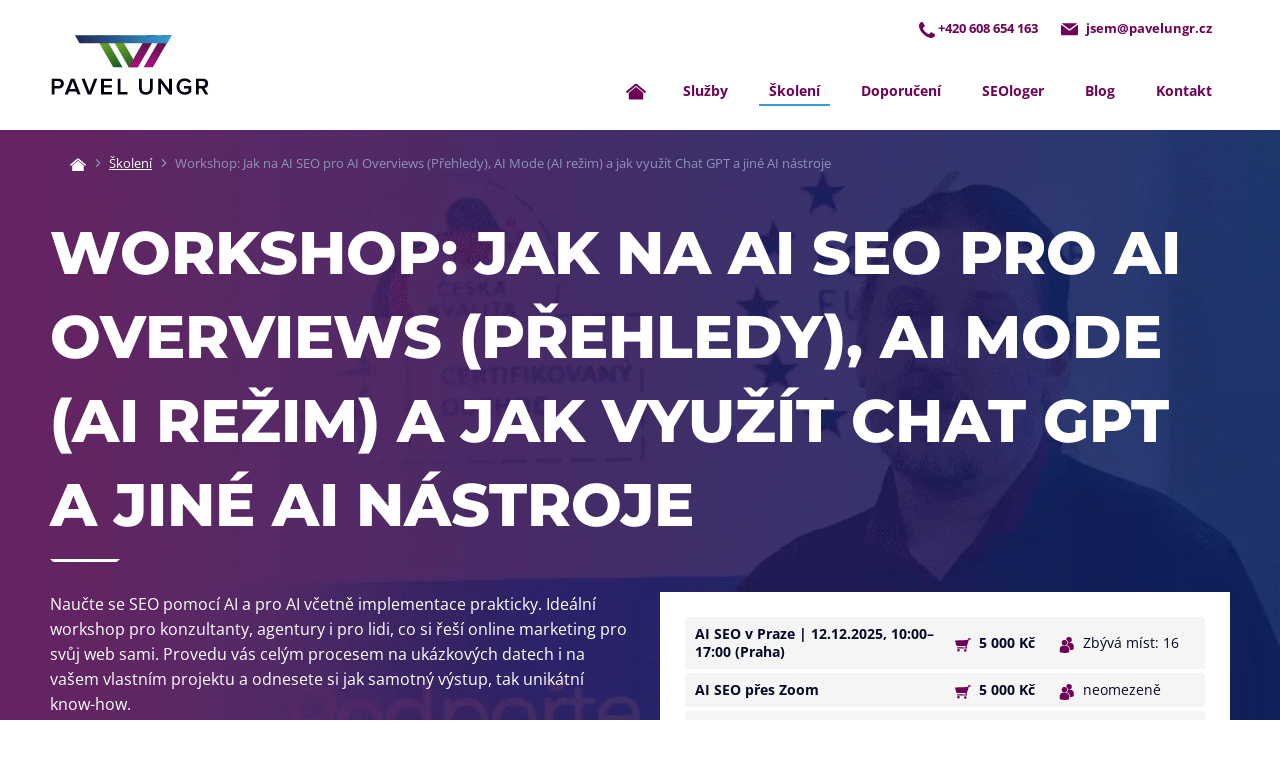

--- FILE ---
content_type: text/html; charset=UTF-8
request_url: https://www.pavelungr.cz/skoleni/workshop-seo-ai-chatgpt-skoleni/
body_size: 10040
content:
<!DOCTYPE html> <html lang="cs"> <head> <meta charset="utf-8"> <meta name="viewport" content="width=device-width, initial-scale=1.0"> <meta http-equiv="X-UA-Compatible" content="IE=edge"> <link rel="preload" as="font" type="font/woff2" href="https://www.pavelungr.cz/wp-content/themes/pavelungr/fonts/open-sans-v43-latin_latin-ext-regular.woff2" crossorigin="crossorigin"> <link rel="preload" as="font" type="font/woff2" href="https://www.pavelungr.cz/wp-content/themes/pavelungr/fonts/open-sans-v43-latin_latin-ext-700.woff2" crossorigin="crossorigin"> <link rel="preload" as="font" type="font/woff2" href="https://www.pavelungr.cz/wp-content/themes/pavelungr/fonts/open-sans-v43-latin_latin-ext-600.woff2" crossorigin="crossorigin"> <link rel="preload" as="font" type="font/woff2" href="https://www.pavelungr.cz/wp-content/themes/pavelungr/fonts/montserrat-v30-latin_latin-ext-700.woff2" crossorigin="crossorigin"> <link rel="preload" as="font" type="font/woff2" href="https://www.pavelungr.cz/wp-content/themes/pavelungr/fonts/montserrat-v30-latin_latin-ext-800.woff2" crossorigin="crossorigin"> <link rel="preload" as="font" type="font/woff2" href="https://www.pavelungr.cz/wp-content/themes/pavelungr/fonts/montserrat-v30-latin_latin-ext-900.woff2" crossorigin="crossorigin"> <link rel="preload" as="image" type="image/png" href="https://www.pavelungr.cz/wp-content/themes/pavelungr/img/hero-home.png" imagesrcset="https://www.pavelungr.cz/wp-content/themes/pavelungr/img/hero-home.png.webp 1x, https://www.pavelungr.cz/wp-content/themes/pavelungr/img/hero-home.png 1x" imagesizes="698px"> <link rel="icon" type="image/png" href="https://www.pavelungr.cz/wp-content/themes/pavelungr/favicons/favicon-96x96.png" sizes="96x96"> <link rel="icon" type="image/svg+xml" href="https://www.pavelungr.cz/wp-content/themes/pavelungr/favicons/favicon.svg"> <link rel="shortcut icon" href="https://www.pavelungr.cz/wp-content/themes/pavelungr/favicons/favicon.ico"> <link rel="apple-touch-icon" sizes="180x180" href="https://www.pavelungr.cz/wp-content/themes/pavelungr/favicons/apple-touch-icon.png"> <meta name="apple-mobile-web-app-title" content="PavelUngr"> <link rel="manifest" href="https://www.pavelungr.cz/wp-content/themes/pavelungr/favicons/site.webmanifest"> <meta name='robots' content='index, follow, max-image-preview:large, max-snippet:-1, max-video-preview:-1' /> <title>Workshop: Jak na AI SEO pro AI Overviews (Přehledy), AI Mode (AI režim) a jak využít Chat GPT a jiné AI nástroje - Pavel Ungr - SEO konzultant a specialista online marketingu</title> <meta name="description" content="Workshop SEO pomocí AI pro AI Overviews, AI mode? Naučím vás jak si postupy za desetitisíce zjednodušit a zrychlit. Ušetřete čas, peníze a odneste si skvělé znalosti a začněte vydělávat." /> <link rel="canonical" href="https://www.pavelungr.cz/skoleni/workshop-seo-ai-chatgpt-skoleni/" /> <meta property="og:locale" content="cs_CZ" /> <meta property="og:type" content="article" /> <meta property="og:title" content="Workshop: Jak na AI SEO pro AI Overviews (Přehledy), AI Mode (AI režim) a jak využít Chat GPT a jiné AI nástroje" /> <meta property="og:description" content="Workshop SEO pomocí AI pro AI Overviews, AI mode? Naučím vás jak si postupy za desetitisíce zjednodušit a zrychlit. Ušetřete čas, peníze a odneste si skvělé znalosti a začněte vydělávat." /> <meta property="og:url" content="https://www.pavelungr.cz/skoleni/workshop-seo-ai-chatgpt-skoleni/" /> <meta property="og:site_name" content="Pavel Ungr - SEO konzultant a specialista online marketingu" /> <meta property="article:modified_time" content="2025-10-29T14:15:10+00:00" /> <meta name="twitter:card" content="summary_large_image" /> <meta name="twitter:label1" content="Odhadovaná doba čtení" /> <meta name="twitter:data1" content="3 minuty" /> <link rel='stylesheet' id='wt-styles-css' href='https://www.pavelungr.cz/wp-content/themes/pavelungr/css/styles.css?ver=1764600395' media='all' /> <link rel='stylesheet' id='wt-cookieconsent-css' href='https://www.pavelungr.cz/wp-content/themes/pavelungr/js/libs/cookieconsent/cookieconsent.css' media='all' /> <script  src="https://www.pavelungr.cz/wp-includes/js/jquery/jquery.min.js?ver=3.7.1" id="jquery-core-js"></script> <script type="application/ld+json">
{
  "@context": "http://schema.org",
  "@type": "WebSite",
  "name": "Pavel Ungr - SEO konzultant a specialista online marketingu",
  "description": "",
  "url": "https://www.pavelungr.cz",
  "publisher": {
    "@type": "Organization",
    "name": "Pavel Ungr",
          "email": "jsem@pavelungr.cz",
        "founder": {
      "@type": "Person",
      "name": "Pavel Ungr"
    }
  },
  "author": {
    "@type": "Organization",
    "name": "Pavel Ungr",
    "logo": "https://www.pavelungr.cz/wp-content/themes/pavelungr/img/logo.png",
    "url": "https://www.pavelungr.cz",
    "foundingDate": "09-10-2012"
  },
  "potentialAction": [{
    "@type": "SearchAction",
    "target": {
      "@type": "EntryPoint",
      "urlTemplate": "https://www.pavelungr.cz/?s={search_term_string}"
    },
    "query-input": "required name=search_term_string"
  }]
}
</script> <script type="application/ld+json">{"@context":"http:\/\/schema.org","@type":"SiteNavigationElement","url":[["https:\/\/www.pavelungr.cz\/sluzby\/"],["https:\/\/www.pavelungr.cz\/skoleni\/"],["https:\/\/www.pavelungr.cz\/doporuceni\/"],["https:\/\/www.pavelungr.cz\/seologer\/"],["https:\/\/www.pavelungr.cz\/blog\/"],["https:\/\/www.pavelungr.cz\/kontakt\/"]]}</script> <script type="text/plain" data-category="analytics">
(function(w,d,s,l,i){w[l]=w[l]||[];w[l].push({'gtm.start':
new Date().getTime(),event:'gtm.js'});var f=d.getElementsByTagName(s)[0],
j=d.createElement(s),dl=l!='dataLayer'?'&l='+l:'';j.async=true;j.src=
'https://www.googletagmanager.com/gtm.js?id='+i+dl;f.parentNode.insertBefore(j,f);
})(window,document,'script','dataLayer','GTM-NCLNK8V');
</script> <style id='wp-block-heading-inline-css' type='text/css'>
h1:where(.wp-block-heading).has-background,h2:where(.wp-block-heading).has-background,h3:where(.wp-block-heading).has-background,h4:where(.wp-block-heading).has-background,h5:where(.wp-block-heading).has-background,h6:where(.wp-block-heading).has-background{padding:1.25em 2.375em}h1.has-text-align-left[style*=writing-mode]:where([style*=vertical-lr]),h1.has-text-align-right[style*=writing-mode]:where([style*=vertical-rl]),h2.has-text-align-left[style*=writing-mode]:where([style*=vertical-lr]),h2.has-text-align-right[style*=writing-mode]:where([style*=vertical-rl]),h3.has-text-align-left[style*=writing-mode]:where([style*=vertical-lr]),h3.has-text-align-right[style*=writing-mode]:where([style*=vertical-rl]),h4.has-text-align-left[style*=writing-mode]:where([style*=vertical-lr]),h4.has-text-align-right[style*=writing-mode]:where([style*=vertical-rl]),h5.has-text-align-left[style*=writing-mode]:where([style*=vertical-lr]),h5.has-text-align-right[style*=writing-mode]:where([style*=vertical-rl]),h6.has-text-align-left[style*=writing-mode]:where([style*=vertical-lr]),h6.has-text-align-right[style*=writing-mode]:where([style*=vertical-rl]){rotate:180deg}
/*# sourceURL=https://www.pavelungr.cz/wp-includes/blocks/heading/style.min.css */
</style> <style id='wp-block-list-inline-css' type='text/css'>
ol,ul{box-sizing:border-box}:root :where(.wp-block-list.has-background){padding:1.25em 2.375em}
/*# sourceURL=https://www.pavelungr.cz/wp-includes/blocks/list/style.min.css */
</style> <style id='wp-block-paragraph-inline-css' type='text/css'>
.is-small-text{font-size:.875em}.is-regular-text{font-size:1em}.is-large-text{font-size:2.25em}.is-larger-text{font-size:3em}.has-drop-cap:not(:focus):first-letter{float:left;font-size:8.4em;font-style:normal;font-weight:100;line-height:.68;margin:.05em .1em 0 0;text-transform:uppercase}body.rtl .has-drop-cap:not(:focus):first-letter{float:none;margin-left:.1em}p.has-drop-cap.has-background{overflow:hidden}:root :where(p.has-background){padding:1.25em 2.375em}:where(p.has-text-color:not(.has-link-color)) a{color:inherit}p.has-text-align-left[style*="writing-mode:vertical-lr"],p.has-text-align-right[style*="writing-mode:vertical-rl"]{rotate:180deg}
/*# sourceURL=https://www.pavelungr.cz/wp-includes/blocks/paragraph/style.min.css */
</style> <style id='global-styles-inline-css' type='text/css'>
:root{--wp--preset--aspect-ratio--square: 1;--wp--preset--aspect-ratio--4-3: 4/3;--wp--preset--aspect-ratio--3-4: 3/4;--wp--preset--aspect-ratio--3-2: 3/2;--wp--preset--aspect-ratio--2-3: 2/3;--wp--preset--aspect-ratio--16-9: 16/9;--wp--preset--aspect-ratio--9-16: 9/16;--wp--preset--color--black: #000000;--wp--preset--color--cyan-bluish-gray: #abb8c3;--wp--preset--color--white: #ffffff;--wp--preset--color--pale-pink: #f78da7;--wp--preset--color--vivid-red: #cf2e2e;--wp--preset--color--luminous-vivid-orange: #ff6900;--wp--preset--color--luminous-vivid-amber: #fcb900;--wp--preset--color--light-green-cyan: #7bdcb5;--wp--preset--color--vivid-green-cyan: #00d084;--wp--preset--color--pale-cyan-blue: #8ed1fc;--wp--preset--color--vivid-cyan-blue: #0693e3;--wp--preset--color--vivid-purple: #9b51e0;--wp--preset--gradient--vivid-cyan-blue-to-vivid-purple: linear-gradient(135deg,rgb(6,147,227) 0%,rgb(155,81,224) 100%);--wp--preset--gradient--light-green-cyan-to-vivid-green-cyan: linear-gradient(135deg,rgb(122,220,180) 0%,rgb(0,208,130) 100%);--wp--preset--gradient--luminous-vivid-amber-to-luminous-vivid-orange: linear-gradient(135deg,rgb(252,185,0) 0%,rgb(255,105,0) 100%);--wp--preset--gradient--luminous-vivid-orange-to-vivid-red: linear-gradient(135deg,rgb(255,105,0) 0%,rgb(207,46,46) 100%);--wp--preset--gradient--very-light-gray-to-cyan-bluish-gray: linear-gradient(135deg,rgb(238,238,238) 0%,rgb(169,184,195) 100%);--wp--preset--gradient--cool-to-warm-spectrum: linear-gradient(135deg,rgb(74,234,220) 0%,rgb(151,120,209) 20%,rgb(207,42,186) 40%,rgb(238,44,130) 60%,rgb(251,105,98) 80%,rgb(254,248,76) 100%);--wp--preset--gradient--blush-light-purple: linear-gradient(135deg,rgb(255,206,236) 0%,rgb(152,150,240) 100%);--wp--preset--gradient--blush-bordeaux: linear-gradient(135deg,rgb(254,205,165) 0%,rgb(254,45,45) 50%,rgb(107,0,62) 100%);--wp--preset--gradient--luminous-dusk: linear-gradient(135deg,rgb(255,203,112) 0%,rgb(199,81,192) 50%,rgb(65,88,208) 100%);--wp--preset--gradient--pale-ocean: linear-gradient(135deg,rgb(255,245,203) 0%,rgb(182,227,212) 50%,rgb(51,167,181) 100%);--wp--preset--gradient--electric-grass: linear-gradient(135deg,rgb(202,248,128) 0%,rgb(113,206,126) 100%);--wp--preset--gradient--midnight: linear-gradient(135deg,rgb(2,3,129) 0%,rgb(40,116,252) 100%);--wp--preset--font-size--small: 13px;--wp--preset--font-size--medium: 20px;--wp--preset--font-size--large: 36px;--wp--preset--font-size--x-large: 42px;--wp--preset--spacing--20: 0.44rem;--wp--preset--spacing--30: 0.67rem;--wp--preset--spacing--40: 1rem;--wp--preset--spacing--50: 1.5rem;--wp--preset--spacing--60: 2.25rem;--wp--preset--spacing--70: 3.38rem;--wp--preset--spacing--80: 5.06rem;--wp--preset--shadow--natural: 6px 6px 9px rgba(0, 0, 0, 0.2);--wp--preset--shadow--deep: 12px 12px 50px rgba(0, 0, 0, 0.4);--wp--preset--shadow--sharp: 6px 6px 0px rgba(0, 0, 0, 0.2);--wp--preset--shadow--outlined: 6px 6px 0px -3px rgb(255, 255, 255), 6px 6px rgb(0, 0, 0);--wp--preset--shadow--crisp: 6px 6px 0px rgb(0, 0, 0);}:where(.is-layout-flex){gap: 0.5em;}:where(.is-layout-grid){gap: 0.5em;}body .is-layout-flex{display: flex;}.is-layout-flex{flex-wrap: wrap;align-items: center;}.is-layout-flex > :is(*, div){margin: 0;}body .is-layout-grid{display: grid;}.is-layout-grid > :is(*, div){margin: 0;}:where(.wp-block-columns.is-layout-flex){gap: 2em;}:where(.wp-block-columns.is-layout-grid){gap: 2em;}:where(.wp-block-post-template.is-layout-flex){gap: 1.25em;}:where(.wp-block-post-template.is-layout-grid){gap: 1.25em;}.has-black-color{color: var(--wp--preset--color--black) !important;}.has-cyan-bluish-gray-color{color: var(--wp--preset--color--cyan-bluish-gray) !important;}.has-white-color{color: var(--wp--preset--color--white) !important;}.has-pale-pink-color{color: var(--wp--preset--color--pale-pink) !important;}.has-vivid-red-color{color: var(--wp--preset--color--vivid-red) !important;}.has-luminous-vivid-orange-color{color: var(--wp--preset--color--luminous-vivid-orange) !important;}.has-luminous-vivid-amber-color{color: var(--wp--preset--color--luminous-vivid-amber) !important;}.has-light-green-cyan-color{color: var(--wp--preset--color--light-green-cyan) !important;}.has-vivid-green-cyan-color{color: var(--wp--preset--color--vivid-green-cyan) !important;}.has-pale-cyan-blue-color{color: var(--wp--preset--color--pale-cyan-blue) !important;}.has-vivid-cyan-blue-color{color: var(--wp--preset--color--vivid-cyan-blue) !important;}.has-vivid-purple-color{color: var(--wp--preset--color--vivid-purple) !important;}.has-black-background-color{background-color: var(--wp--preset--color--black) !important;}.has-cyan-bluish-gray-background-color{background-color: var(--wp--preset--color--cyan-bluish-gray) !important;}.has-white-background-color{background-color: var(--wp--preset--color--white) !important;}.has-pale-pink-background-color{background-color: var(--wp--preset--color--pale-pink) !important;}.has-vivid-red-background-color{background-color: var(--wp--preset--color--vivid-red) !important;}.has-luminous-vivid-orange-background-color{background-color: var(--wp--preset--color--luminous-vivid-orange) !important;}.has-luminous-vivid-amber-background-color{background-color: var(--wp--preset--color--luminous-vivid-amber) !important;}.has-light-green-cyan-background-color{background-color: var(--wp--preset--color--light-green-cyan) !important;}.has-vivid-green-cyan-background-color{background-color: var(--wp--preset--color--vivid-green-cyan) !important;}.has-pale-cyan-blue-background-color{background-color: var(--wp--preset--color--pale-cyan-blue) !important;}.has-vivid-cyan-blue-background-color{background-color: var(--wp--preset--color--vivid-cyan-blue) !important;}.has-vivid-purple-background-color{background-color: var(--wp--preset--color--vivid-purple) !important;}.has-black-border-color{border-color: var(--wp--preset--color--black) !important;}.has-cyan-bluish-gray-border-color{border-color: var(--wp--preset--color--cyan-bluish-gray) !important;}.has-white-border-color{border-color: var(--wp--preset--color--white) !important;}.has-pale-pink-border-color{border-color: var(--wp--preset--color--pale-pink) !important;}.has-vivid-red-border-color{border-color: var(--wp--preset--color--vivid-red) !important;}.has-luminous-vivid-orange-border-color{border-color: var(--wp--preset--color--luminous-vivid-orange) !important;}.has-luminous-vivid-amber-border-color{border-color: var(--wp--preset--color--luminous-vivid-amber) !important;}.has-light-green-cyan-border-color{border-color: var(--wp--preset--color--light-green-cyan) !important;}.has-vivid-green-cyan-border-color{border-color: var(--wp--preset--color--vivid-green-cyan) !important;}.has-pale-cyan-blue-border-color{border-color: var(--wp--preset--color--pale-cyan-blue) !important;}.has-vivid-cyan-blue-border-color{border-color: var(--wp--preset--color--vivid-cyan-blue) !important;}.has-vivid-purple-border-color{border-color: var(--wp--preset--color--vivid-purple) !important;}.has-vivid-cyan-blue-to-vivid-purple-gradient-background{background: var(--wp--preset--gradient--vivid-cyan-blue-to-vivid-purple) !important;}.has-light-green-cyan-to-vivid-green-cyan-gradient-background{background: var(--wp--preset--gradient--light-green-cyan-to-vivid-green-cyan) !important;}.has-luminous-vivid-amber-to-luminous-vivid-orange-gradient-background{background: var(--wp--preset--gradient--luminous-vivid-amber-to-luminous-vivid-orange) !important;}.has-luminous-vivid-orange-to-vivid-red-gradient-background{background: var(--wp--preset--gradient--luminous-vivid-orange-to-vivid-red) !important;}.has-very-light-gray-to-cyan-bluish-gray-gradient-background{background: var(--wp--preset--gradient--very-light-gray-to-cyan-bluish-gray) !important;}.has-cool-to-warm-spectrum-gradient-background{background: var(--wp--preset--gradient--cool-to-warm-spectrum) !important;}.has-blush-light-purple-gradient-background{background: var(--wp--preset--gradient--blush-light-purple) !important;}.has-blush-bordeaux-gradient-background{background: var(--wp--preset--gradient--blush-bordeaux) !important;}.has-luminous-dusk-gradient-background{background: var(--wp--preset--gradient--luminous-dusk) !important;}.has-pale-ocean-gradient-background{background: var(--wp--preset--gradient--pale-ocean) !important;}.has-electric-grass-gradient-background{background: var(--wp--preset--gradient--electric-grass) !important;}.has-midnight-gradient-background{background: var(--wp--preset--gradient--midnight) !important;}.has-small-font-size{font-size: var(--wp--preset--font-size--small) !important;}.has-medium-font-size{font-size: var(--wp--preset--font-size--medium) !important;}.has-large-font-size{font-size: var(--wp--preset--font-size--large) !important;}.has-x-large-font-size{font-size: var(--wp--preset--font-size--x-large) !important;}
/*# sourceURL=global-styles-inline-css */
</style> </head> <body> <noscript><iframe src="https://www.googletagmanager.com/ns.html?id=GTM-NCLNK8V" height="0" width="0" style="display:none;visibility:hidden"></iframe></noscript> <header class="header"> <nav class="header__skip" aria-label="Přeskakovací odkazy"> <ul> <li><a href="#menu" class="visually-hidden">Přejít na hlavní menu</a></li> <li><a href="#obsah" class="visually-hidden">Přejít na obsah</a></li> </ul> </nav> <div class="container"> <div class="header__logo"> <a href="/" aria-label="Zpět na úvodní stránku"> <img src="https://www.pavelungr.cz/wp-content/themes/pavelungr/img/logo.svg" alt="Pavel Ungr &#8211; SEO konzultant a specialista online marketingu" width="160" height="60"> </a> </div> <button class="nav__switcher" aria-controls="nav">Menu</button> <nav class="nav" id="menu"> <ul class="nav__contacts"> <li> <a href="tel:+420608654163"> <span class="icon icon--phone"> <svg class="icon__svg" xmlns:xlink="http://www.w3.org/1999/xlink"> <use xlink:href="https://www.pavelungr.cz/wp-content/themes/pavelungr/img/icons.svg#phone" x="0" y="0" width="100%" height="100%"></use> </svg> </span> +420 608 654 163 </a> </li> <li> <a href="mailto:jsem@pavelungr.cz"> <span class="icon icon--email"> <svg class="icon__svg" xmlns:xlink="http://www.w3.org/1999/xlink"> <use xlink:href="https://www.pavelungr.cz/wp-content/themes/pavelungr/img/icons.svg#email" x="0" y="0" width="100%" height="100%"></use> </svg> </span> jsem@pavelungr.cz </a> </li> </ul> <ul class="nav__main"> <li class="nav__home "> <a href="/" aria-label="Zpět na úvodní stránku"> <span class="icon icon--home"> <svg class="icon__svg" xmlns:xlink="http://www.w3.org/1999/xlink"> <use xlink:href="https://www.pavelungr.cz/wp-content/themes/pavelungr/img/icons.svg#home" x="0" y="0" width="100%" height="100%"></use> </svg> </span> <em>Úvod</em> </a> </li> <li id="menu-item-4913" class="menu-item menu-item-type-post_type_archive menu-item-object-sluzby menu-item-4913 "><a href="https://www.pavelungr.cz/sluzby/">Služby</a></li> <li id="menu-item-4932" class="menu-item menu-item-type-post_type_archive menu-item-object-skoleni menu-item-4932 current-menu-item"><a href="https://www.pavelungr.cz/skoleni/">Školení</a></li> <li id="menu-item-5014" class="menu-item menu-item-type-post_type_archive menu-item-object-doporuceni menu-item-5014 "><a href="https://www.pavelungr.cz/doporuceni/">Doporučení</a></li> <li id="menu-item-5012" class="menu-item menu-item-type-post_type_archive menu-item-object-seologer menu-item-5012 "><a href="https://www.pavelungr.cz/seologer/">SEOloger</a></li> <li id="menu-item-4903" class="menu-item menu-item-type-post_type menu-item-object-page current_page_parent menu-item-4903 "><a href="https://www.pavelungr.cz/blog/">Blog</a></li> <li id="menu-item-4900" class="menu-item menu-item-type-post_type menu-item-object-page menu-item-4900 "><a href="https://www.pavelungr.cz/kontakt/">Kontakt</a></li> </ul> </nav> </div> <span class="curtain"></span> </header> <script type="application/ld+json">
{
  "@context": "https://schema.org",
  "@type": "Course",
  "name": "Workshop: Jak na AI SEO pro AI Overviews (Přehledy), AI Mode (AI režim) a&nbsp;jak využít Chat GPT a&nbsp;jiné AI nástroje",
  "description": "Naučte se SEO pomocí AI  a&nbsp;pro AI včetně implementace prakticky. Ideální workshop pro konzultanty, agentury i&nbsp;pro lidi, co si řeší online marketing pro svůj web sami. Provedu vás celým procesem na ukázkových datech i&nbsp;na vašem vlastním projektu a&nbsp;odnesete si jak samotný výstup, tak unikátní know-how.",
  "provider": {
    "@type": "Organization",
    "name": "Pavel Ungr",
    "url": "https://www.pavelungr.cz",
    "logo": "https://www.pavelungr.cz/wp-content/themes/pavelungr/img/logo.png"
  },
  "hasCourseInstance": [{
        "@type": "CourseInstance",
        "name": "AI SEO v&nbsp;Praze | 12.12.2025, 10:00–17:00 (Praha)",
        "courseMode": "Online",
        "startDate": "2025-12-12T14:43:48+00:00",
        "location": {
          "@type": "VirtualLocation"
        },
        "offers": {
          "@type": "Offer",
          "url": "https://www.pavelungr.cz/skoleni/workshop-seo-ai-chatgpt-skoleni/",
          "price": "5000.00",
          "priceCurrency": "CZK",
          "availability": "https://schema.org/InStock"
        }
      },{
        "@type": "CourseInstance",
        "name": "AI SEO přes Zoom",
        "courseMode": "Online",
        
        "location": {
          "@type": "VirtualLocation"
        },
        "offers": {
          "@type": "Offer",
          "url": "https://www.pavelungr.cz/skoleni/workshop-seo-ai-chatgpt-skoleni/",
          "price": "5000.00",
          "priceCurrency": "CZK",
          "availability": "https://schema.org/OutOfStock"
        }
      },{
        "@type": "CourseInstance",
        "name": "AI SEO - záznam",
        "courseMode": "Online",
        
        "location": {
          "@type": "VirtualLocation"
        },
        "offers": {
          "@type": "Offer",
          "url": "https://www.pavelungr.cz/skoleni/workshop-seo-ai-chatgpt-skoleni/",
          "price": "6000.00",
          "priceCurrency": "CZK",
          "availability": "https://schema.org/OutOfStock"
        }
      }]
}
</script> <main class="content" id="obsah"> <div class="hero hero--detail"> <div class="container"> <div class="container"><ul class="breadcrumbs"><li><a href="https://www.pavelungr.cz"><span class="icon icon--home"><svg class="icon__svg" xmlns:xlink="http://www.w3.org/1999/xlink"><use xlink:href="https://www.pavelungr.cz/wp-content/themes/pavelungr/img/icons.svg#home" x="0" y="0" width="100%" height="100%"></use></svg></span></a></li><li><a href="https://www.pavelungr.cz/skoleni/">Školení</a></li><li>Workshop: Jak na AI SEO pro AI Overviews (Přehledy), AI Mode (AI režim) a&nbsp;jak využít Chat GPT a&nbsp;jiné AI nástroje</li></ul></div><script type="application/ld+json">{"@context": "https://schema.org","@type": "BreadcrumbList","itemListElement": [{"@type": "ListItem","position": 1,"name": "Úvod","item": "https://www.pavelungr.cz/"},{"@type": "ListItem","position": 2,"name": "Školení","item": "https://www.pavelungr.cz/skoleni/"},{"@type": "ListItem","position": 3,"name": "Workshop: Jak na AI SEO pro AI Overviews (Přehledy), AI Mode (AI režim) a&nbsp;jak využít Chat GPT a&nbsp;jiné AI nástroje","item": "https://www.pavelungr.cz/skoleni/workshop-seo-ai-chatgpt-skoleni/"}]}</script> <h1 class="title">Workshop: Jak na AI SEO pro AI Overviews (Přehledy), AI Mode (AI režim) a&nbsp;jak využít Chat GPT a&nbsp;jiné AI nástroje</h1> <div class="hero__body"> <div class="hero__content"> <p>Naučte se SEO pomocí AI a&nbsp;pro AI včetně implementace prakticky. Ideální workshop pro konzultanty, agentury i&nbsp;pro lidi, co si řeší online marketing pro svůj web sami. Provedu vás celým procesem na ukázkových datech i&nbsp;na vašem vlastním projektu a&nbsp;odnesete si jak samotný výstup, tak unikátní know-how.</p> </div> <div class="course"> <table class="course__variants"> <tr> <td><strong>AI SEO v&nbsp;Praze | 12.12.2025, 10:00–17:00 (Praha)</strong></td> <td> <span class="icon icon--price"> <svg class="icon__svg" xmlns:xlink="http://www.w3.org/1999/xlink"> <use xlink:href="https://www.pavelungr.cz/wp-content/themes/pavelungr/img/icons.svg#price" x="0" y="0" width="100%" height="100%"></use> </svg> </span> <strong> 5 000&nbsp;Kč </strong> </td> <td> <span class="icon icon--capacity"> <svg class="icon__svg" xmlns:xlink="http://www.w3.org/1999/xlink"> <use xlink:href="https://www.pavelungr.cz/wp-content/themes/pavelungr/img/icons.svg#capacity" x="0" y="0" width="100%" height="100%"></use> </svg> </span> Zbývá míst: 16 </td> </tr> <tr> <td><strong>AI SEO přes Zoom</strong></td> <td> <span class="icon icon--price"> <svg class="icon__svg" xmlns:xlink="http://www.w3.org/1999/xlink"> <use xlink:href="https://www.pavelungr.cz/wp-content/themes/pavelungr/img/icons.svg#price" x="0" y="0" width="100%" height="100%"></use> </svg> </span> <strong> 5 000&nbsp;Kč </strong> </td> <td> <span class="icon icon--capacity"> <svg class="icon__svg" xmlns:xlink="http://www.w3.org/1999/xlink"> <use xlink:href="https://www.pavelungr.cz/wp-content/themes/pavelungr/img/icons.svg#capacity" x="0" y="0" width="100%" height="100%"></use> </svg> </span> neomezeně </td> </tr> <tr> <td><strong>AI SEO - záznam</strong></td> <td> <span class="icon icon--price"> <svg class="icon__svg" xmlns:xlink="http://www.w3.org/1999/xlink"> <use xlink:href="https://www.pavelungr.cz/wp-content/themes/pavelungr/img/icons.svg#price" x="0" y="0" width="100%" height="100%"></use> </svg> </span> <strong> 6 000&nbsp;Kč </strong> </td> <td> <span class="icon icon--capacity"> <svg class="icon__svg" xmlns:xlink="http://www.w3.org/1999/xlink"> <use xlink:href="https://www.pavelungr.cz/wp-content/themes/pavelungr/img/icons.svg#capacity" x="0" y="0" width="100%" height="100%"></use> </svg> </span> neomezeně </td> </tr> </table> <p class="course__link"><a href="#objednavka" class="btn">Chci na školení</a></p> </div> </div> </div> </div> <section class="section course-detail"> <article class="container"> <ul class="wp-block-list"> <li>Optimalizujte chytře s <strong>kurzem o SEO a  AI</strong>: celý on-line svět vám půjde na ruku. AI Overviews, AI mode i AI pro SEO</li> <li><strong>Termín</strong>: 12. prosince 10 – 17:00 2025</li> <li><strong>Jak a kde</strong>: Naživo v Praze, on-line nebo ze záznamu.</li> </ul> <p>Na praktickém workshopu se naučíte, jak dělat všechny části úspěšného SEO pomocí AI (hlavně pomocí Chat GPT ale i&nbsp;dalších modelů a&nbsp;nástrojů)&nbsp;<em>krok za krokem</em>. Naučíte se optimalizaci a&nbsp;měření pro AI Overviews (AI přehledy) nebo AI Mode (Režim AI). Představím vám nástroje, ukážu postupy a&nbsp;vše si vyzkoušíte na vlastním projektu. S&nbsp;každým bodem vám poradím a&nbsp;budu se vám individuálně věnovat. Po&nbsp;skončení školení si odnesete&nbsp;<strong>know-how&nbsp;</strong>jak ušetřit čas a&nbsp;peníze a&nbsp;pomocí kontinuálního SEO i&nbsp;znalosti jak ho správně použít a<strong>&nbsp;implementovat</strong>&nbsp;do webu. Prostě po&nbsp;workshopu bude vědět jak si ušetřit čas a&nbsp;peníze pomocí AI a&nbsp;jak být v&nbsp;AI vidět.</p> <p>Tento&nbsp;<strong>workshop</strong>&nbsp;je vhodný pro agentury, SEO konzultanty, online marketéry a&nbsp;všechny ostatní, kteří se chtějí přestat bát AI a&nbsp;naopak ho využít pro svůj úspěch na internetu. Je také vhodný pro &nbsp;majitele webů, copywritery (editory obsahu) a&nbsp;všechny ostatní, kteří se chtějí naučit jak udělat z&nbsp;webu dobře namazaný stroj plnící své cíle.</p> <h2 class="wp-block-heading">Co se naučíte</h2> <ul class="wp-block-list"> <li>jak fungují generativní modely,</li> <li>kompletní postup SEO obohacený o zjednodušení či urychlení pomocí AI,</li> <li>jak zjistit informace o startu projektu, o vaší konkurenci</li> <li>jak si zjednodušit analýzu klíčových slov,</li> <li>jak dělat technické SEO bez větší znalosti programování,</li> <li>jak se dostat do AI Overviews,</li> <li>jak se dostat do AI Mode.</li> <li>jak správně generovat kusy textu nebo celé články,</li> <li>jak podle ní sestavit informační architekturu webu,</li> <li>jak pomáhat vývojářům UXákům nebo copywriterům,</li> <li>jaké nástroje používat,</li> <li>jak ladit a testovat prompty a optimalizovat je,</li> <li>co nás čeká v novém vyhledávači Google založeném na AI a jak v něm uspět.</li> </ul> <h2 class="wp-block-heading">Jak bude workshop probíhat?</h2> <p>Tento workshop je trochu jiný, není to pasivní školení. je to opravdu workshop celodenní (10 – 17:00), jehož cílem je vás práci s&nbsp;AI naučit. Nabízím ho ve 2 variantách:</p> <h3 class="wp-block-heading">1. On-line nebo osobní účast</h3> <ul class="wp-block-list"> <li>Můžete přijít fyzicky do školící místnosti v Praze a užít si komfort lektora ihned po ruce, benefitem je občerstvení i společný oběd.</li> <li>Nebo se můžete připojit on-line v dobu školení a užít si komfort pohodlí vašeho domova nebo kanceláře, na dotazy bude lektor k dispozici také on-line.</li> </ul> <h3 class="wp-block-heading">2. Nahrávka workshopu</h3> <ul class="wp-block-list"> <li>Dostanete přístup do k záznamu na jeden měsíc.</li> </ul> <p>Všechny varianty workshopu mají stejnou cenu, žádná není dražší než jiná.</p> <h3 class="wp-block-heading">Co je v&nbsp;ceně</h3> <ul class="wp-block-list"> <li>Základy používání Chat GPT,</li> <li>bodový návod k&nbsp;postupu na analýzu klíčových slov v&nbsp;PDF,</li> <li>seznam promptů pro generativní jazykové modely,</li> <li>seznam odkazů na nástroje,</li> <li>bezplatné e-mailové konzultace s&nbsp;lektorem po dobu 14 dní,</li> <li>zdrojová data pro ukázkové analýzy,</li> <li>ukázkovou analýzu klíčových slov.</li> </ul> <h2 class="wp-block-heading">Co budete potřebovat</h2> <ul class="wp-block-list"> <li>počítač,</li> <li>nainstalovaný tabulkový procesor – Microsoft Excel / Libre Office / Open Office nebo jiné alternativy (ukazovat budu v aktuálním Microsoft Excel),</li> <li>Přístup (stačí bezplatný) do Marketing Mineru, Collabimu, Google Analytics, Search Console, Collabimu, ChatGPT (lepší placený) a PPC systémů (Google Ads, Sklik).</li> <li>Přístup do Chat GPT, lepší placený.</li> </ul> <p></p> <div class="cta cta--course"> <h2 class="title">Objednete si školení</h2> <p>Nečekejte a pojďte si pro nové znalosti!</p> <p><a href="#objednavka" class="btn">Chci na školení</a></p> </div> </article> </section> <section class="section section--sticked"> <article class="container"> <h2 class="center">Proškolí vás</h2> <div class="cols"> <div class="author"> <div class="author__title"> <p class="avatar avatar--big"> <img src="https://www.pavelungr.cz/wp-content/uploads/2025/08/20230526_082326-e1749556928300-500x500-c-default-160x160.jpg" alt="" width="160" height="160" loading="lazy"> </p> <h3> Pavel Ungr <small>Těžký kalibr na SEO</small> </h3> </div> <p>Jsem zkušený a&nbsp;precizní profesionál s&nbsp;více než 20 lety praxe v&nbsp;oblasti SEO a&nbsp;on-line marketingu. Díky smyslu pro detail a&nbsp;důslednosti dostanete vždy špičkové výsledky.<br /> <br /> Během své kariéry jsem spolupracoval s&nbsp;největšími klienty předních agentur, jako jsou Ataxo a&nbsp;H1.cz. Pravidelně publikuji odborné články a&nbsp;přednáším na konferencích o&nbsp;nejnovějších trendech v&nbsp;online marketingu, kde kombinuji faktické informace s&nbsp;praktickými příklady. Mým cílem je předat vám know-how, které skutečně funguje.</p> <p class="author__social"> </p> </div> </div> </article> </section> <section class="section section--back"> <article class="container"> <h2 class="center">Ohlasy na školení</h2> <div class="splide splide--recommend"> <div class="splide__track"> <div class="splide__list"> <div class="splide__slide"> <div class="recommend"> <p> Ze všech školení, které jsem za poslední necelý rok navštívil (a bylo jich celkem dost), bylo to od Pavla Ungra nejpřínosnější. &nbsp; </p> <p class="recommend__title"> <strong>Skylab, computer Systems</strong> </p> </div> </div> <div class="splide__slide"> <div class="recommend"> <p> Pavlův workshop analýzy klíčových slov byl výborně připravený a&nbsp;našel jsem v&nbsp;něm celou řadu zajímavých informací a&nbsp;v některých případech i&nbsp;jiný pohled na problematiku, než jsem byl zvyklý. Mohu doporučit nejen konzultantům, ale především markeťákům ve firmách. &nbsp; </p> <p class="recommend__title"> <strong>Jan Nachtigal INT, s.r.o.</strong> </p> </div> </div> </div> </div> </article> </section> <section class="section" id="objednavka"> <article class="container section__order"> <script type="text/javascript" src="https://form.simpleshop.cz/iframe/js/?id=5wyB"></script> </article> </section> <section class="section section--back"> <div class="container"> <h2 class="title center">Další školení</h2> <div class="article-list"> <div class="course"> <h3><a href="https://www.pavelungr.cz/skoleni/zaznam-a-nahravky-vsech-seo-skoleni-jako-video-kurz-seo-pro-copywritery-technicke-seo-nebo-ai-seo-a-dalsi/">CYBER MONDAY &amp; BLACK FRIDAY SLEVA: Záznam a&nbsp;nahrávky všech SEO školení jako video kurz: SEO pro copywritery, Technické SEO nebo AI SEO a&nbsp;další</a></h3> <p>Školení již proběhlo - <strong>kupte si záznam</strong>.</p> <div class="course__info"> <ul class="course__lectors"> <li><span class="avatar"><img src="https://www.pavelungr.cz/wp-content/uploads/2025/08/20230526_082326-e1749556928300-500x500-c-default-160x160.jpg" alt="Pavel Ungr" title="školí Pavel Ungr" width="160" height="160" loading="lazy"></span></li> </ul> <p>Nemáte čas na běžné termíny školení nebo sedět celý den na školení? Zakupte si nahrávku školení ze záznamu a&nbsp;shlédněte si ji, kdykoliv potřebujete, v&nbsp;pohodlí vaší kanceláře, domova nebo dokonce i&nbsp;na dovolené.</p> </div> <table class="course__variants"> <tr> <td><strong>Chytré SEO</strong></td> <td> <span class="icon icon--price"> <svg class="icon__svg" xmlns:xlink="http://www.w3.org/1999/xlink"> <use xlink:href="https://www.pavelungr.cz/wp-content/themes/pavelungr/img/icons.svg#price" x="0" y="0" width="100%" height="100%"></use> </svg> </span> <strong> 5 500&nbsp;Kč </strong> </td> <td> <span class="icon icon--capacity"> <svg class="icon__svg" xmlns:xlink="http://www.w3.org/1999/xlink"> <use xlink:href="https://www.pavelungr.cz/wp-content/themes/pavelungr/img/icons.svg#capacity" x="0" y="0" width="100%" height="100%"></use> </svg> </span> neomezeně </td> </tr> <tr> <td><strong>SEO pro copywritery</strong></td> <td> <span class="icon icon--price"> <svg class="icon__svg" xmlns:xlink="http://www.w3.org/1999/xlink"> <use xlink:href="https://www.pavelungr.cz/wp-content/themes/pavelungr/img/icons.svg#price" x="0" y="0" width="100%" height="100%"></use> </svg> </span> <strong> 3 500&nbsp;Kč </strong> </td> <td> <span class="icon icon--capacity"> <svg class="icon__svg" xmlns:xlink="http://www.w3.org/1999/xlink"> <use xlink:href="https://www.pavelungr.cz/wp-content/themes/pavelungr/img/icons.svg#capacity" x="0" y="0" width="100%" height="100%"></use> </svg> </span> neomezeně </td> </tr> <tr> <td><strong>Technické SEO</strong></td> <td> <span class="icon icon--price"> <svg class="icon__svg" xmlns:xlink="http://www.w3.org/1999/xlink"> <use xlink:href="https://www.pavelungr.cz/wp-content/themes/pavelungr/img/icons.svg#price" x="0" y="0" width="100%" height="100%"></use> </svg> </span> <strong> 5 500&nbsp;Kč </strong> </td> <td> <span class="icon icon--capacity"> <svg class="icon__svg" xmlns:xlink="http://www.w3.org/1999/xlink"> <use xlink:href="https://www.pavelungr.cz/wp-content/themes/pavelungr/img/icons.svg#capacity" x="0" y="0" width="100%" height="100%"></use> </svg> </span> neomezeně </td> </tr> <tr> <td><strong>Kontinuální SEO</strong></td> <td> <span class="icon icon--price"> <svg class="icon__svg" xmlns:xlink="http://www.w3.org/1999/xlink"> <use xlink:href="https://www.pavelungr.cz/wp-content/themes/pavelungr/img/icons.svg#price" x="0" y="0" width="100%" height="100%"></use> </svg> </span> <strong> 5 500&nbsp;Kč </strong> </td> <td> <span class="icon icon--capacity"> <svg class="icon__svg" xmlns:xlink="http://www.w3.org/1999/xlink"> <use xlink:href="https://www.pavelungr.cz/wp-content/themes/pavelungr/img/icons.svg#capacity" x="0" y="0" width="100%" height="100%"></use> </svg> </span> neomezeně </td> </tr> <tr> <td><strong>Jak na Featured snippety</strong></td> <td> <span class="icon icon--price"> <svg class="icon__svg" xmlns:xlink="http://www.w3.org/1999/xlink"> <use xlink:href="https://www.pavelungr.cz/wp-content/themes/pavelungr/img/icons.svg#price" x="0" y="0" width="100%" height="100%"></use> </svg> </span> <strong> 450&nbsp;Kč </strong> </td> <td> <span class="icon icon--capacity"> <svg class="icon__svg" xmlns:xlink="http://www.w3.org/1999/xlink"> <use xlink:href="https://www.pavelungr.cz/wp-content/themes/pavelungr/img/icons.svg#capacity" x="0" y="0" width="100%" height="100%"></use> </svg> </span> neomezeně </td> </tr> <tr> <td><strong>Open Refine v&nbsp;SEO pro začátečníky</strong></td> <td> <span class="icon icon--price"> <svg class="icon__svg" xmlns:xlink="http://www.w3.org/1999/xlink"> <use xlink:href="https://www.pavelungr.cz/wp-content/themes/pavelungr/img/icons.svg#price" x="0" y="0" width="100%" height="100%"></use> </svg> </span> <strong> 1 300&nbsp;Kč </strong> </td> <td> <span class="icon icon--capacity"> <svg class="icon__svg" xmlns:xlink="http://www.w3.org/1999/xlink"> <use xlink:href="https://www.pavelungr.cz/wp-content/themes/pavelungr/img/icons.svg#capacity" x="0" y="0" width="100%" height="100%"></use> </svg> </span> neomezeně </td> </tr> <tr> <td><strong>Workshop analýzy klíčových slov</strong></td> <td> <span class="icon icon--price"> <svg class="icon__svg" xmlns:xlink="http://www.w3.org/1999/xlink"> <use xlink:href="https://www.pavelungr.cz/wp-content/themes/pavelungr/img/icons.svg#price" x="0" y="0" width="100%" height="100%"></use> </svg> </span> <strong> 9 500&nbsp;Kč </strong> </td> <td> <span class="icon icon--capacity"> <svg class="icon__svg" xmlns:xlink="http://www.w3.org/1999/xlink"> <use xlink:href="https://www.pavelungr.cz/wp-content/themes/pavelungr/img/icons.svg#capacity" x="0" y="0" width="100%" height="100%"></use> </svg> </span> Zbývá míst: 7 </td> </tr> <tr> <td><strong>SEO a&nbsp;AI</strong></td> <td> <span class="icon icon--price"> <svg class="icon__svg" xmlns:xlink="http://www.w3.org/1999/xlink"> <use xlink:href="https://www.pavelungr.cz/wp-content/themes/pavelungr/img/icons.svg#price" x="0" y="0" width="100%" height="100%"></use> </svg> </span> <strong> 5 500&nbsp;Kč </strong> </td> <td> <span class="icon icon--capacity"> <svg class="icon__svg" xmlns:xlink="http://www.w3.org/1999/xlink"> <use xlink:href="https://www.pavelungr.cz/wp-content/themes/pavelungr/img/icons.svg#capacity" x="0" y="0" width="100%" height="100%"></use> </svg> </span> neomezeně </td> </tr> </table> <p class="course__link"><a href="https://www.pavelungr.cz/skoleni/zaznam-a-nahravky-vsech-seo-skoleni-jako-video-kurz-seo-pro-copywritery-technicke-seo-nebo-ai-seo-a-dalsi/" class="btn">Detaily školení</a></p> </div> <div class="course"> <h3><a href="https://www.pavelungr.cz/skoleni/jak-optimalizovat-ai-overviews-ai-prehledy-seo/">Webinář: Jak optimalizovat pro AI Overviews (přehledy)</a></h3> <ul class="course__tags"> <li class="tag">Pro začátečníky</li> <li class="tag">Pro středně pokročilé</li> </ul> <p>Školení již proběhlo - <strong>kupte si záznam</strong>.</p> <div class="course__info"> <ul class="course__lectors"> <li><span class="avatar"><img src="https://www.pavelungr.cz/wp-content/uploads/2025/08/20230526_082326-e1749556928300-500x500-c-default-160x160.jpg" alt="Pavel Ungr" title="školí Pavel Ungr" width="160" height="160" loading="lazy"></span></li> </ul> <p>Chcete být před konkurencí krok napřed v&nbsp;SEO a&nbsp;využít jejich pomalosti v&nbsp;AI SEO ve váš prospěch? Po webináři budete připraveni.</p> </div> <table class="course__variants"> <tr> <td><strong>Jak optimalizovat AI Overviews (Záznam)</strong></td> <td> <span class="icon icon--price"> <svg class="icon__svg" xmlns:xlink="http://www.w3.org/1999/xlink"> <use xlink:href="https://www.pavelungr.cz/wp-content/themes/pavelungr/img/icons.svg#price" x="0" y="0" width="100%" height="100%"></use> </svg> </span> <strong> 590&nbsp;Kč </strong> </td> <td> <span class="icon icon--capacity"> <svg class="icon__svg" xmlns:xlink="http://www.w3.org/1999/xlink"> <use xlink:href="https://www.pavelungr.cz/wp-content/themes/pavelungr/img/icons.svg#capacity" x="0" y="0" width="100%" height="100%"></use> </svg> </span> neomezeně </td> </tr> <tr class="course__soldout"> <td><strong>Jak optimalizovat AI Overviews | 18.6.2025, 12:00–14:00 (Online)</strong></td> <td> <span class="icon icon--price"> <svg class="icon__svg" xmlns:xlink="http://www.w3.org/1999/xlink"> <use xlink:href="https://www.pavelungr.cz/wp-content/themes/pavelungr/img/icons.svg#price" x="0" y="0" width="100%" height="100%"></use> </svg> </span> <strong> 490&nbsp;Kč </strong> </td> <td> <span class="icon icon--capacity"> <svg class="icon__svg" xmlns:xlink="http://www.w3.org/1999/xlink"> <use xlink:href="https://www.pavelungr.cz/wp-content/themes/pavelungr/img/icons.svg#capacity" x="0" y="0" width="100%" height="100%"></use> </svg> </span> <span>vyprodáno</span> </td> </tr> <tr class="course__soldout"> <td><strong>Jak optimalizovat AI Overviews | (Online i&nbsp;záznam)</strong></td> <td> <span class="icon icon--price"> <svg class="icon__svg" xmlns:xlink="http://www.w3.org/1999/xlink"> <use xlink:href="https://www.pavelungr.cz/wp-content/themes/pavelungr/img/icons.svg#price" x="0" y="0" width="100%" height="100%"></use> </svg> </span> <strong> 690&nbsp;Kč </strong> </td> <td> <span class="icon icon--capacity"> <svg class="icon__svg" xmlns:xlink="http://www.w3.org/1999/xlink"> <use xlink:href="https://www.pavelungr.cz/wp-content/themes/pavelungr/img/icons.svg#capacity" x="0" y="0" width="100%" height="100%"></use> </svg> </span> <span>vyprodáno</span> </td> </tr> </table> <p class="course__link"><a href="https://www.pavelungr.cz/skoleni/jak-optimalizovat-ai-overviews-ai-prehledy-seo/" class="btn">Detaily školení</a></p> </div> <div class="cta cta--course"> <h2>Individuální školení</h2> <p>Hledáte SEO školení na míru? Potřebujete vy nebo vaše firma poradit s něčím konkrétním? Rád pomůžu.</p> <p><a href="/kontakt/" class="btn">Domluvit individuální školení</a></p> </div> </div> <p class="section__more"><a href="/skoleni/" class="btn btn--big">Další školení</a></p> </div> </section> </main> <div class="newsletter"> <div class="container"> <div class="newsletter__content"> <h2>Odebírejte chytrý newsletter</h2> <p>Jednou za čas posílám výběr těch nejzajímavějších článků o SEO, upozornění na zajímavé akce v ČR, mé přednášky či školení.</p> </div> <div class="newsletter__form"> <p><a href="https://www.pavelungr.cz/vas-zajimaji-novinky-seo-sledujte-muj-newsletter/" class="btn">Přihlaste se</a></p> </div> </div> </div> <footer class="footer"> <div class="container"> <p class="footer__office"> <strong> <span class="icon icon--pin"> <svg class="icon__svg" xmlns:xlink="http://www.w3.org/1999/xlink"> <use xlink:href="https://www.pavelungr.cz/wp-content/themes/pavelungr/img/icons.svg#pin" x="0" y="0" width="100%" height="100%"></use> </svg> </span> Na Pankráci 1618/30, Praha 4 - Nusle, 140 00 </strong> <a href="https://maps.app.goo.gl/n35znkWQCRXAcpZCA" target="_blank" rel="noopener noreferrer">Zobrazit na mapě</a> </p> <p class="footer__contact"> <a href="tel:+420608654163"> <span class="icon icon--phone"> <svg class="icon__svg" xmlns:xlink="http://www.w3.org/1999/xlink"> <use xlink:href="https://www.pavelungr.cz/wp-content/themes/pavelungr/img/icons.svg#phone" x="0" y="0" width="100%" height="100%"></use> </svg> </span> +420 608 654 163 </a> <a href="mailto:jsem@pavelungr.cz"> <span class="icon icon--email"> <svg class="icon__svg" xmlns:xlink="http://www.w3.org/1999/xlink"> <use xlink:href="https://www.pavelungr.cz/wp-content/themes/pavelungr/img/icons.svg#email" x="0" y="0" width="100%" height="100%"></use> </svg> </span> jsem@pavelungr.cz </a> IČO: 01889478 </p> <p class="footer__social"> <strong>Sledujte mě:</strong> <a href="https://www.facebook.com/pavelungrcz/" target="_blank" rel="noopener noreferrer" title="Facebook profil"> <span class="icon icon--facebook"> <svg class="icon__svg" xmlns:xlink="http://www.w3.org/1999/xlink"> <use xlink:href="https://www.pavelungr.cz/wp-content/themes/pavelungr/img/icons.svg#facebook" x="0" y="0" width="100%" height="100%"></use> </svg> </span> </a> <a href="https://www.linkedin.com/in/pavelungr/" target="_blank" rel="noopener noreferrer" title="LinkedIn profil"> <span class="icon icon--linkedin"> <svg class="icon__svg" xmlns:xlink="http://www.w3.org/1999/xlink"> <use xlink:href="https://www.pavelungr.cz/wp-content/themes/pavelungr/img/icons.svg#linkedin" x="0" y="0" width="100%" height="100%"></use> </svg> </span> </a> <a href="https://bsky.app/profile/pavelungr.bsky.social" target="_blank" rel="noopener noreferrer" title="Bluesky profil"> <span class="icon icon--bluesky"> <svg class="icon__svg" xmlns:xlink="http://www.w3.org/1999/xlink"> <use xlink:href="https://www.pavelungr.cz/wp-content/themes/pavelungr/img/icons.svg#bluesky" x="0" y="0" width="100%" height="100%"></use> </svg> </span> </a> <a href="https://speakerdeck.com/pavelungr" target="_blank" rel="noopener noreferrer" title="Speakersdeck profil"> <span class="icon icon--speakersdeck"> <svg class="icon__svg" xmlns:xlink="http://www.w3.org/1999/xlink"> <use xlink:href="https://www.pavelungr.cz/wp-content/themes/pavelungr/img/icons.svg#speakersdeck" x="0" y="0" width="100%" height="100%"></use> </svg> </span> </a> </p> <div class="footer__copyright"> <p>&copy; 2013 - 2026 Pavel Ungr, všechna práva vyhrazena.</p> <p class="footer__partner"> <a href="https://partneri.shoptet.cz/profesionalove/ungr-pavel/" target="_blank" rel="noopener noreferrer" class="footer__shoptet">Zlatý partner <img src="https://www.pavelungr.cz/wp-content/themes/pavelungr/img/partner-shoptet.png" alt="Zlatý partner Shoptet" width="78" height="22" loading="lazy"></a> <img src="https://www.pavelungr.cz/wp-content/themes/pavelungr/img/partner-google-trainer.png" alt="Google Certified Trainer" width="110" height="33" loading="lazy"> </p> </div> </div> </footer> <script type="speculationrules">
{"prefetch":[{"source":"document","where":{"and":[{"href_matches":"/*"},{"not":{"href_matches":["/wp-*.php","/wp-admin/*","/wp-content/uploads/*","/wp-content/*","/wp-content/plugins/*","/wp-content/themes/pavelungr/*","/*\\?(.+)"]}},{"not":{"selector_matches":"a[rel~=\"nofollow\"]"}},{"not":{"selector_matches":".no-prefetch, .no-prefetch a"}}]},"eagerness":"conservative"}]}
</script> <script  src="https://www.pavelungr.cz/wp-content/themes/pavelungr/js/libs/splide/js/splide.min.js" id="splide-js"></script> <script  src="https://www.pavelungr.cz/wp-content/themes/pavelungr/js/scripts.js?ver=1762502888" id="wt-scripts-js"></script> <script  src="https://www.pavelungr.cz/wp-content/themes/pavelungr/js/libs/cookieconsent/cookieconsent.umd.js" id="wt-cookieconsent-core-js"></script> <script  src="https://www.pavelungr.cz/wp-content/themes/pavelungr/js/cookieconsent-config.js" id="wt-cookieconsent-config-js"></script> </body> </html> <!-- Cache Enabler by KeyCDN @ Mon, 19 Jan 2026 14:43:48 GMT (https-index.html) -->

--- FILE ---
content_type: application/javascript
request_url: https://www.pavelungr.cz/wp-content/themes/pavelungr/js/cookieconsent-config.js
body_size: 1086
content:
CookieConsent.run({
    guiOptions: {
        consentModal: {
            layout: "box inline",
            position: "bottom right",
            equalWeightButtons: true,
            flipButtons: false
        },
        preferencesModal: {
            layout: "box",
            position: "right",
            equalWeightButtons: true,
            flipButtons: false
        }
    },
    categories: {
        necessary: {
            readOnly: true
        },
        analytics: {},
        marketing: {}
    },

    onConsent: function() {
      window.dataLayer = window.dataLayer || [];
      var categories = [];
      if (CookieConsent.acceptedCategory('analytics')) categories.push('analytics');
      if (CookieConsent.acceptedCategory('marketing')) categories.push('marketing');
      if (CookieConsent.acceptedCategory('necessary')) categories.push('necessary');

      window.dataLayer.push({
        event: 'cc_accept',
        categories: categories
      });
    },

    onChange: function() {
      window.dataLayer = window.dataLayer || [];
      var categories = [];
      if (CookieConsent.acceptedCategory('analytics')) categories.push('analytics');
      if (CookieConsent.acceptedCategory('marketing')) categories.push('marketing');
      if (CookieConsent.acceptedCategory('necessary')) categories.push('necessary');

      window.dataLayer.push({
        event: 'cc_accept',
        categories: categories
      });
    },

    language: {
        default: "cs",
        translations: {
          en: {
            consentModal: {
              title: "Information about cookies",
              description: "This website uses cookies to ensure its proper functioning, analyze traffic, and improve the user experience.",
              acceptAllBtn: "Accept all",
              acceptNecessaryBtn: "Reject all",
              showPreferencesBtn: "Manage preferences",
            },
            preferencesModal: {
              title: "Consent Preferences Center",
              acceptAllBtn: "Accept all",
              acceptNecessaryBtn: "Reject all",
              savePreferencesBtn: "Save preferences",
              closeIconLabel: "Close modal",
              serviceCounterLabel: "Service|Services",
              sections: [
                {
                  title: "Cookie Usage",
                  description: "This website uses cookies to ensure its proper functioning, analyze traffic, and improve the user experience."
                },
                {
                  title: "Strictly Necessary Cookies <span class=\"pm__badge\">Always Enabled</span>",
                  description: "Necessary for the proper functioning of the website and cannot be disabled.",
                  linkedCategory: "necessary"
                },
                {
                  title: "Analytics Cookies",
                  description: "Necessary for the proper functioning of the website and cannot be disabled.",
                  linkedCategory: "analytics"
                },
                {
                  title: "Marketing Cookies",
                  description: "Used for marketing purposes, e.g., personalizing content and ads.",
                  linkedCategory: "marketing"
                },
                {
                  title: "More information",
                  description: "For any query in relation to my policy on cookies and your choices, please contact me."
                }
              ]
            }
          },

          cs: {
            consentModal: {
              title: "Informace o cookies",
              description: "Tento web používá soubory cookies k zajištění správného fungování, analýze návštěvnosti a zlepšení uživatelského zážitku.",
              acceptAllBtn: "Přijmout vše",
              acceptNecessaryBtn: "Odmítnout vše",
              showPreferencesBtn: "Spravovat nastavení",
            },
            preferencesModal: {
              title: "Centrum nastavení souhlasů",
              acceptAllBtn: "Přijmout vše",
              acceptNecessaryBtn: "Odmítnout vše",
              savePreferencesBtn: "Uložit nastavení",
              closeIconLabel: "Zavřít okno",
              serviceCounterLabel: "Služba|Služby",
              sections: [
                {
                  title: "Používání cookies",
                  description: "Tento web používá soubory cookies k zajištění správného fungování, analýze návštěvnosti a zlepšení uživatelského zážitku."
                },
                {
                  title: "Nezbytné cookies <span class=\"pm__badge\">Vždy povoleno</span>",
                  description: "Nutné pro správné fungování webu, nelze je vypnout.",
                  linkedCategory: "necessary"
                },
                {
                  title: "Analytické cookies",
                  description: "Pomáhají nám porozumět, jak web používáte.",
                  linkedCategory: "analytics"
                },
                {
                  title: "Marketingové cookies",
                  description: "Slouží k marketingovým účelům, např. personalizaci obsahu a reklam.",
                  linkedCategory: "marketing"
                },
                {
                  title: "Více informací",
                  description: "Máte dotaz ohledně cookies a vašich voleb? Kontaktujte mě."
                }
              ]
            }
          }
        },
        autoDetect: "document"
    }
});


--- FILE ---
content_type: image/svg+xml
request_url: https://www.pavelungr.cz/wp-content/themes/pavelungr/img/arrow.svg
body_size: 91
content:
<svg width="24" height="24" viewBox="0 0 24 24" xmlns="http://www.w3.org/2000/svg">
    <path d="M14.385 12.005 5.407 3.026a1.301 1.301 0 0 1-.384-.928c0-.351.136-.681.384-.928l.786-.786C6.44.136 6.77 0 7.122 0c.351 0 .681.136.928.384l10.69 10.69c.248.247.384.578.383.93.001.354-.135.685-.383.933L8.06 23.617a1.302 1.302 0 0 1-.928.383c-.352 0-.682-.136-.929-.384l-.786-.786a1.314 1.314 0 0 1 0-1.857l8.968-8.968z" fill="#6E0256" fill-rule="evenodd"/>
</svg>


--- FILE ---
content_type: application/javascript
request_url: https://www.pavelungr.cz/wp-content/themes/pavelungr/js/scripts.js?ver=1762502888
body_size: 4461
content:
!function(et,at,E){"use strict";et.fn.simpleLightbox=function(W){function A(){return s.hash.substring(1)}function r(){A();var t="pid="+(Q+1),e=s.href.split("#")[0]+"#"+t;a?history[d?"replaceState":"pushState"]("",E.title,e):d?s.replace(e):s.hash=t,d=!0}function t(t,e){var a;return function(){a||(t.apply(this,arguments),a=!0,setTimeout(function(){return a=!1},e))}}function n(t){t.trigger(et.Event("show.simplelightbox")),W.disableScroll&&(h=T("hide")),W.htmlClass&&""!=W.htmlClass&&et("html").addClass(W.htmlClass),f.appendTo("body"),K.appendTo(f),W.overlay&&o.appendTo(et("body")),g=!0,Q=N.index(t),z=et("<img/>").hide().attr("src",t.attr(W.sourceAttr)).attr("data-scale",1).attr("data-translate-x",0).attr("data-translate-y",0),-1==p.indexOf(t.attr(W.sourceAttr))&&p.push(t.attr(W.sourceAttr)),K.html("").attr("style",""),z.appendTo(K),y(),o.fadeIn("fast"),et(".sl-close").fadeIn("fast"),u.show(),L.fadeIn("fast"),et(".sl-wrapper .sl-counter .sl-current").text(Q+1),l.fadeIn("fast"),U(),W.preloading&&C(),setTimeout(function(){t.trigger(et.Event("shown.simplelightbox"))},W.animationSpeed)}function O(t,e,a){return t<e?e:a<t?a:t}function R(t,e,a){z.data("scale",t),z.data("translate-x",e),z.data("translate-y",a)}W=et.extend({sourceAttr:"href",overlay:!0,spinner:!0,nav:!0,navText:["&lsaquo;","&rsaquo;"],captions:!0,captionDelay:0,captionSelector:"img",captionType:"attr",captionsData:"title",captionPosition:"bottom",captionClass:"",close:!0,closeText:"&times;",swipeClose:!0,showCounter:!0,fileExt:"png|jpg|jpeg|gif|webp",animationSlide:!0,animationSpeed:250,preloading:!0,enableKeyboard:!0,loop:!0,rel:!1,docClose:!0,swipeTolerance:50,className:"simple-lightbox",widthRatio:.8,heightRatio:.9,scaleImageToRatio:!1,disableRightClick:!1,disableScroll:!0,alertError:!0,alertErrorMessage:"Image not found, next image will be loaded",additionalHtml:!1,history:!0,throttleInterval:0,doubleTapZoom:2,maxZoom:10,htmlClass:"has-lightbox"},W);var c,e,V="ontouchstart"in at,j=(at.navigator.pointerEnabled||at.navigator.msPointerEnabled,0),P=0,z=et(),i=function(){var t;return""===(t=(E.body||E.documentElement).style).WebkitTransition?"-webkit-":""===t.MozTransition?"-moz-":""===t.OTransition?"-o-":""===t.transition&&""},F=!1,p=[],N=W.rel&&!1!==W.rel?(e=W.rel,et(this).filter(function(){return et(this).attr("rel")===e})):this,v=N.get()[0].tagName,h=(i=i(),0),Z=!1!==i,a="pushState"in history,d=!1,s=at.location,tt=A(),H="simplelb",o=et("<div>").addClass("sl-overlay"),x=et("<button>").addClass("sl-close").html(W.closeText),u=et("<div>").addClass("sl-spinner").html("<div></div>"),L=et("<div>").addClass("sl-navigation").html('<button class="sl-prev">'+W.navText[0]+'</button><button class="sl-next">'+W.navText[1]+"</button>"),l=et("<div>").addClass("sl-counter").html('<span class="sl-current"></span>/<span class="sl-total"></span>'),g=!1,Q=0,m=0,b=et("<div>").addClass("sl-caption "+W.captionClass+" pos-"+W.captionPosition),K=et("<div>").addClass("sl-image"),f=et("<div>").addClass("sl-wrapper").addClass(W.className),U=function(i){var s,o,l;z.length&&(s=new Image,o=at.innerWidth*W.widthRatio,l=at.innerHeight*W.heightRatio,s.src=z.attr("src"),z.data("scale",1),z.data("translate-x",0),z.data("translate-y",0),B(0,0,1),et(s).on("error",function(t){N.eq(Q).trigger(et.Event("error.simplelightbox")),F=!(g=!1),u.hide();var e=1==i||-1==i;m===Q&&e?J():(W.alertError&&alert(W.alertErrorMessage),G(e?i:1))}),s.onload=function(){void 0!==i&&N.eq(Q).trigger(et.Event("changed.simplelightbox")).trigger(et.Event((1===i?"nextDone":"prevDone")+".simplelightbox")),W.history&&(d?c=setTimeout(r,800):r()),-1==p.indexOf(z.attr("src"))&&p.push(z.attr("src"));var t=s.width,e=s.height;(W.scaleImageToRatio||o<t||l<e)&&(t/=a=o/l<t/e?t/o:e/l,e/=a),et(".sl-image").css({top:(at.innerHeight-e)/2+"px",left:(at.innerWidth-t-h)/2+"px",width:t+"px",height:e+"px"}),u.hide(),z.fadeIn("fast"),F=!0;var a="self"==W.captionSelector?N.eq(Q):N.eq(Q).find(W.captionSelector),n="data"==W.captionType?a.data(W.captionsData):"text"==W.captionType?a.html():a.prop(W.captionsData);W.loop||(0===Q&&et(".sl-prev").hide(),Q>=N.length-1&&et(".sl-next").hide(),0<Q&&et(".sl-prev").show(),Q<N.length-1&&et(".sl-next").show()),1==N.length&&et(".sl-prev, .sl-next").hide(),1==i||-1==i?(e={opacity:1},W.animationSlide&&(Z?($(0,100*i+"px"),setTimeout(function(){$(W.animationSpeed/1e3,"0px")},50)):e.left=parseInt(et(".sl-image").css("left"))+100*i+"px"),et(".sl-image").animate(e,W.animationSpeed,function(){g=!1,w(n,t)})):(g=!1,w(n,t)),W.additionalHtml&&0===et(".sl-additional-html").length&&et("<div>").html(W.additionalHtml).addClass("sl-additional-html").appendTo(et(".sl-image"))})},w=function(t,e){""!==t&&void 0!==t&&W.captions&&b.html(t).css({width:e+"px"}).hide().appendTo(et(".sl-image")).delay(W.captionDelay).fadeIn("fast")},$=function(t,e){var a={};a[i+"transform"]="translateX("+e+")",a[i+"transition"]=i+"transform "+t+"s linear",et(".sl-image").css(a)},B=function(t,e,a){var n={};n[i+"transform"]="translate("+t+","+e+") scale("+a+")",z.css(n)},y=function(){et(at).on("resize."+H,U),et(".sl-wrapper").on("click."+H+" touchstart."+H,".sl-close",function(t){t.preventDefault(),F&&J()}),W.history&&setTimeout(function(){et(at).on("hashchange."+H,function(){F&&A()===tt&&J()})},40),L.on("click."+H,"button",t(function(t){t.preventDefault(),j=0,G(et(this).hasClass("sl-next")?1:-1)},W.throttleInterval));var e,a,n,i,s,o,l,r,c,p,h,d,u,g,m,f,v,x,b,w,y,C,T,E,S,M=0,k=0,I=!1,q=!1,_=0,D=!1,X=O(1,1,W.maxZoom),Y=!1;K.on("touchstart."+H+" mousedown."+H,function(t){if("A"===t.target.tagName&&"touchstart"==t.type)return!0;if("mousedown"==(t=t.originalEvent).type)c=t.clientX,p=t.clientY,e=K.height(),a=K.width(),s=z.height(),o=z.width(),n=K.position().left,i=K.position().top,l=parseFloat(z.data("translate-x")),r=parseFloat(z.data("translate-y"));else if(T=t.touches.length,c=t.touches[0].clientX,p=t.touches[0].clientY,e=K.height(),a=K.width(),s=z.height(),o=z.width(),n=K.position().left,i=K.position().top,1===T){if(Y)return z.addClass("sl-transition"),I=I?(R(0,0,X=1),B("0px","0px",X),!1):(R(0,0,X=W.doubleTapZoom),B("0px","0px",X),et(".sl-caption").fadeOut(200),!0),setTimeout(function(){z.removeClass("sl-transition")},200),!1;Y=!0,setTimeout(function(){Y=!1},300),l=parseFloat(z.data("translate-x")),r=parseFloat(z.data("translate-y"))}else 2===T&&(h=t.touches[1].clientX,d=t.touches[1].clientY,l=parseFloat(z.data("translate-x")),r=parseFloat(z.data("translate-y")),b=(c+h)/2,w=(p+d)/2,u=Math.sqrt((c-h)*(c-h)+(p-d)*(p-d)));return D=!0,!!q||(Z&&(_=parseInt(K.css("left"))),q=!0,P=j=0,M=t.pageX||t.touches[0].pageX,k=t.pageY||t.touches[0].pageY,!1)}).on("touchmove."+H+" mousemove."+H+" MSPointerMove",function(t){if(!q)return!0;if(t.preventDefault(),"touchmove"==(t=t.originalEvent).type){if(!1===D)return!1;g=t.touches[0].clientX,m=t.touches[0].clientY,1<(T=t.touches.length)?(S=t.touches[1].clientX,E=t.touches[1].clientY,S=Math.sqrt((g-S)*(g-S)+(m-E)*(m-E)),null===u&&(u=S),1<=Math.abs(u-S)&&(x=O(S/u*X,1,W.maxZoom),y=(o*x-a)/2,C=(s*x-e)/2,E=x-X,f=o*x<=a?0:O(l-(b-n-a/2-l)/(x-E)*E,-1*y,y),v=s*x<=e?0:O(r-(w-i-e/2-r)/(x-E)*E,-1*C,C),B(f+"px",v+"px",x),1<x&&(I=!0,et(".sl-caption").fadeOut(200)),u=S,X=x,l=f,r=v)):(y=(o*(x=X)-a)/2,C=(s*x-e)/2,f=o*x<=a?0:O(g-(c-l),-1*y,y),v=s*x<=e?0:O(m-(p-r),-1*C,C),Math.abs(f)===Math.abs(y)&&(l=f,c=g),Math.abs(v)===Math.abs(C)&&(r=v,p=m),R(X,f,v),B(f+"px",v+"px",x))}if("mousemove"==t.type&&q){if("touchmove"==t.type)return!0;if(!1===D)return!1;g=t.clientX,m=t.clientY,y=(o*(x=X)-a)/2,C=(s*x-e)/2,f=o*x<=a?0:O(g-(c-l),-1*y,y),v=s*x<=e?0:O(m-(p-r),-1*C,C),Math.abs(f)===Math.abs(y)&&(l=f,c=g),Math.abs(v)===Math.abs(C)&&(r=v,p=m),R(X,f,v),B(f+"px",v+"px",x)}I||(E=t.pageX||t.touches[0].pageX,S=t.pageY||t.touches[0].pageY,j=M-E,P=k-S,W.animationSlide&&(Z?$(0,-j+"px"):K.css("left",_-j+"px")))}).on("touchend."+H+" mouseup."+H+" touchcancel."+H+" mouseleave."+H+" pointerup pointercancel MSPointerUp MSPointerCancel",function(t){t=t.originalEvent,V&&"touchend"==t.type&&(0===(T=t.touches.length)?(R(X,f,v),1==X&&(I=!1,et(".sl-caption").fadeIn(200)),u=null,D=!1):1===T?(c=t.touches[0].clientX,p=t.touches[0].clientY):1<T&&(u=null)),q&&(t=!(q=!1),W.loop||(0===Q&&j<0&&(t=!1),Q>=N.length-1&&0<j&&(t=!1)),Math.abs(j)>W.swipeTolerance&&t?G(0<j?1:-1):W.animationSlide&&(Z?$(W.animationSpeed/1e3,"0px"):K.animate({left:_+"px"},W.animationSpeed/2)),W.swipeClose)&&50<Math.abs(P)&&Math.abs(j)<W.swipeTolerance&&J()}).on("dblclick",function(t){return c=t.clientX,p=t.clientY,e=K.height(),a=K.width(),s=z.height(),o=z.width(),n=K.position().left,i=K.position().top,z.addClass("sl-transition"),I?(R(0,0,X=1),B("0px","0px",X),I=!1,et(".sl-caption").fadeIn(200)):(R(0,0,X=W.doubleTapZoom),B("0px","0px",X),et(".sl-caption").fadeOut(200),I=!0),setTimeout(function(){z.removeClass("sl-transition")},200),!(D=!0)})},C=function(){var t=Q+1<0?N.length-1:Q+1>=N.length-1?0:Q+1,e=Q-1<0?N.length-1:Q-1>=N.length-1?0:Q-1;et("<img />").attr("src",N.eq(t).attr(W.sourceAttr)).on("load",function(){-1==p.indexOf(et(this).attr("src"))&&p.push(et(this).attr("src")),N.eq(Q).trigger(et.Event("nextImageLoaded.simplelightbox"))}),et("<img />").attr("src",N.eq(e).attr(W.sourceAttr)).on("load",function(){-1==p.indexOf(et(this).attr("src"))&&p.push(et(this).attr("src")),N.eq(Q).trigger(et.Event("prevImageLoaded.simplelightbox"))})},G=function(e){N.eq(Q).trigger(et.Event("change.simplelightbox")).trigger(et.Event((1===e?"next":"prev")+".simplelightbox"));var t=Q+e;g||(t<0||t>=N.length)&&!1===W.loop||(Q=t<0?N.length-1:t>N.length-1?0:t,et(".sl-wrapper .sl-counter .sl-current").text(Q+1),t={opacity:0},W.animationSlide&&(Z?$(W.animationSpeed/1e3,-100*e-j+"px"):t.left=parseInt(et(".sl-image").css("left"))+-100*e+"px"),et(".sl-image").animate(t,W.animationSpeed,function(){setTimeout(function(){var t=N.eq(Q);z.attr("src",t.attr(W.sourceAttr)),-1==p.indexOf(t.attr(W.sourceAttr))&&u.show(),et(".sl-caption").remove(),U(e),W.preloading&&C()},100)}))},J=function(){var t,e;g||(t=N.eq(Q),e=!1,t.trigger(et.Event("close.simplelightbox")),W.history&&(a?history.pushState("",E.title,s.pathname+s.search):s.hash="",clearTimeout(c)),et(".sl-image img, .sl-overlay, .sl-close, .sl-navigation, .sl-image .sl-caption, .sl-counter").fadeOut("fast",function(){W.disableScroll&&T("show"),W.htmlClass&&""!=W.htmlClass&&et("html").removeClass(W.htmlClass),et(".sl-wrapper, .sl-overlay").remove(),L.off("click","button"),et(".sl-wrapper").off("click."+H,".sl-close"),et(at).off("resize."+H),et(at).off("hashchange."+H),e||t.trigger(et.Event("closed.simplelightbox")),e=!0}),z=et(),g=F=!1)},T=function(t){var e,a=0;return"hide"==t?((t=at.innerWidth)||(t=(e=E.documentElement.getBoundingClientRect()).right-Math.abs(e.left)),E.body.clientWidth<t&&(e=E.createElement("div"),t=parseInt(et("body").css("padding-right"),10),e.className="sl-scrollbar-measure",et("body").append(e),a=e.offsetWidth-e.clientWidth,et(E.body)[0].removeChild(e),et("body").data("padding",t),0<a)&&et("body").addClass("hidden-scroll").css({"padding-right":t+a})):et("body").removeClass("hidden-scroll").css({"padding-right":et("body").data("padding")}),a};return W.close&&x.appendTo(f),W.showCounter&&1<N.length&&(l.appendTo(f),l.find(".sl-total").text(N.length)),W.nav&&L.appendTo(f),W.spinner&&u.appendTo(f),N.on("click."+H,function(t){if(e=this,!W.fileExt||(a=et(e).attr(W.sourceAttr).match(/\.([0-9a-z]+)(?=[?#])|(\.)(?:[\w]+)$/gim))&&et(e).prop("tagName").toUpperCase()==v&&new RegExp(".("+W.fileExt+")$","i").test(a)){if(t.preventDefault(),g)return!1;e=et(this);m=N.index(e),n(e)}var e,a}),et(E).on("click."+H+" touchstart."+H,function(t){F&&W.docClose&&0===et(t.target).closest(".sl-image").length&&0===et(t.target).closest(".sl-navigation").length&&J()}),W.disableRightClick&&et(E).on("contextmenu",".sl-image img",function(t){return!1}),W.enableKeyboard&&et(E).on("keyup."+H,t(function(t){j=0;var e=t.keyCode;g&&27==e&&(z.attr("src",""),g=!1,J()),F&&(t.preventDefault(),27==e&&J(),37!=e&&39!=t.keyCode||G(39==t.keyCode?1:-1))},W.throttleInterval)),this.open=function(t){t=t||et(this[0]),m=N.index(t),n(t)},this.next=function(){G(1)},this.prev=function(){G(-1)},this.close=function(){J()},this.destroy=function(){et(E).off("click."+H).off("keyup."+H),J(),et(".sl-overlay, .sl-wrapper").remove(),this.off("click")},this.refresh=function(){this.destroy(),et(this).simpleLightbox(W)},this}}(jQuery,window,document),jQuery(document).ready(function(t){t(".js-gallery").length&&t(".js-gallery a").simpleLightbox({showCounter:!1})}),jQuery(document).ready(function(e){var t=window.innerWidth;e(window).on("resize",function(){t!==window.innerWidth&&(t=window.innerWidth,e(".nav, .nav__switcher").removeClass("is-open").attr("aria-expanded","false"),e(".curtain").removeClass("is-open"))}),e(".nav__switcher").on("click",function(){e(".nav__switcher").hasClass("is-open")?(e(".nav, .nav__switcher").removeClass("is-open").attr("aria-expanded","false"),e(".curtain").removeClass("is-open")):(e(".nav, .nav__switcher").addClass("is-open").attr("aria-expanded","true"),e(".curtain").addClass("is-open"))}),window.innerWidth<992&&e(".nav, .nav__switcher").attr("aria-expanded","false"),e(".categories__switcher").length&&e(".categories__switcher").on("click",function(t){t.preventDefault(),e(".categories").toggleClass("is-open"),e(this).toggleClass("is-open")}),e(".faq").length&&e(".faq__question").on("click",function(t){t.preventDefault(),e(this).parent().toggleClass("is-open")}),e("#assure").length&&e("#assure").val("nejsem"),e(".splide--recommend").length&&new Splide(".splide--recommend",{pagination:!1,arrows:!0,perPage:1,perMove:1}).mount()});
//# sourceMappingURL=scripts.js.map


--- FILE ---
content_type: image/svg+xml
request_url: https://www.pavelungr.cz/wp-content/themes/pavelungr/img/cite.svg
body_size: -4
content:
<svg width="32" height="32" viewBox="0 0 32 32" xmlns="http://www.w3.org/2000/svg">
    <path d="M32 13.143h-6.857L29.714 4h-6.857l-4.571 9.143v13.714H32V13.143zM13.714 26.857V13.143H6.857L11.43 4H4.57L0 13.143v13.714h13.714z" fill="#DBC0D5" fill-rule="evenodd"/>
</svg>


--- FILE ---
content_type: image/svg+xml
request_url: https://www.pavelungr.cz/wp-content/themes/pavelungr/img/logo.svg
body_size: 1418
content:
<?xml version="1.0" encoding="utf-8"?>
<!-- Generator: Adobe Illustrator 16.0.0, SVG Export Plug-In . SVG Version: 6.00 Build 0)  -->
<!DOCTYPE svg PUBLIC "-//W3C//DTD SVG 1.1//EN" "http://www.w3.org/Graphics/SVG/1.1/DTD/svg11.dtd">
<svg version="1.1" id="Vrstva_1" xmlns="http://www.w3.org/2000/svg" xmlns:xlink="http://www.w3.org/1999/xlink" x="0px" y="0px"
	 width="160px" height="60px" viewBox="-0.833 0 160 60" enable-background="new -0.833 0 160 60" xml:space="preserve">
<g>
	<g>
		<path fill="#000111" d="M0.883,59.4V43.67h6.939c3.32,0,5.168,2.262,5.168,4.932c0,2.662-1.871,4.928-5.168,4.928h-4.17V59.4
			H0.883L0.883,59.4z M10.148,48.602c0-1.51-1.138-2.502-2.707-2.502H3.652v4.998h3.791C9.011,51.098,10.148,50.109,10.148,48.602
			L10.148,48.602z M26.608,59.4l-1.163-3.021h-7.249l-1.16,3.021h-3.153l6.21-15.73h3.457l6.21,15.73H26.608L26.608,59.4z
			 M21.822,46.455l-2.844,7.498h5.688L21.822,46.455L21.822,46.455z M36.885,59.4l-6.21-15.73h3.156l4.783,12.732L43.4,43.67h3.153
			l-6.21,15.73H36.885z M50.275,59.4V43.67h10.827v2.43h-8.058v4.078h7.892v2.428h-7.892v4.363h8.058v2.43H50.275V59.4z
			 M66.897,59.4V43.67h2.774v13.299h6.961V59.4H66.897z M88.243,53.197V43.67h2.797v9.432c0,2.5,1.396,4.127,4.05,4.127
			c2.63,0,4.029-1.627,4.029-4.127V43.67h2.793v9.506c0,3.914-2.249,6.506-6.822,6.506C90.493,59.682,88.243,57.064,88.243,53.197
			L88.243,53.197z M118.364,59.4l-8.242-11.225V59.4h-2.773V43.67h2.842l8.077,10.918V43.67h2.774V59.4H118.364z M125.729,51.545
			c0-4.93,3.723-8.135,8.295-8.135c3.079,0,5.098,1.463,6.372,3.277l-2.274,1.275c-0.827-1.18-2.322-2.102-4.098-2.102
			c-3.129,0-5.451,2.385-5.451,5.684c0,3.303,2.322,5.707,5.451,5.707c1.611,0,3.035-0.754,3.745-1.416v-2.451h-4.714v-2.428h7.483
			v5.895c-1.563,1.721-3.769,2.852-6.515,2.852C129.451,59.705,125.729,56.473,125.729,51.545L125.729,51.545z M154.258,59.4
			l-3.512-5.873h-2.75V59.4h-2.77V43.67h6.94c3.131,0,5.169,2.029,5.169,4.932c0,2.803-1.852,4.313-3.745,4.619l3.86,6.18H154.258
			L154.258,59.4z M154.492,48.602c0-1.51-1.137-2.502-2.704-2.502h-3.792v4.998h3.792C153.355,51.098,154.492,50.109,154.492,48.602
			L154.492,48.602z"/>
	</g>
	
		<linearGradient id="SVGID_1_" gradientUnits="userSpaceOnUse" x1="-399.3887" y1="-81.6074" x2="-399.2073" y2="-81.8707" gradientTransform="matrix(126 0 0 123.993 50418.1875 10151.418)">
		<stop  offset="0" style="stop-color:#B2117F"/>
		<stop  offset="1" style="stop-color:#41143A"/>
	</linearGradient>
	<path fill="url(#SVGID_1_)" d="M120.551,0.297l-18.492,31.902l-9.25,0.002l18.494-31.904H120.551L120.551,0.297z"/>
	
		<linearGradient id="SVGID_2_" gradientUnits="userSpaceOnUse" x1="-397.8325" y1="-81.6084" x2="-398.0145" y2="-81.8727" gradientTransform="matrix(125.999 0 0 123.993 50195.7891 10151.418)">
		<stop  offset="0" style="stop-color:#145A2A"/>
		<stop  offset="1" style="stop-color:#8BBD23"/>
	</linearGradient>
	<path fill="url(#SVGID_2_)" d="M43.93,0.297l18.494,31.902l9.248,0.002L53.178,0.297H43.93L43.93,0.297z"/>
	
		<linearGradient id="SVGID_3_" gradientUnits="userSpaceOnUse" x1="-398.2656" y1="-81.6084" x2="-398.4476" y2="-81.8727" gradientTransform="matrix(125.999 0 0 123.993 50265.7891 10151.418)">
		<stop  offset="0" style="stop-color:#145A2A"/>
		<stop  offset="1" style="stop-color:#8BBD23"/>
	</linearGradient>
	<path fill="url(#SVGID_3_)" d="M59.342,0.297l18.495,31.902l9.247,0.002L68.59,0.297H59.342L59.342,0.297z"/>
	
		<linearGradient id="SVGID_4_" gradientUnits="userSpaceOnUse" x1="-398.9683" y1="-81.6074" x2="-398.7864" y2="-81.8716" gradientTransform="matrix(126 0 0 123.993 50350.1875 10151.418)">
		<stop  offset="0" style="stop-color:#B2117F"/>
		<stop  offset="1" style="stop-color:#41143A"/>
	</linearGradient>
	<path fill="url(#SVGID_4_)" d="M105.578,0.297L87.084,32.199l-9.247,0.002L96.33,0.297H105.578L105.578,0.297z"/>
	
		<linearGradient id="SVGID_5_" gradientUnits="userSpaceOnUse" x1="-399.2764" y1="-70.6426" x2="-399.0562" y2="-70.6426" gradientTransform="matrix(440 0 0 30.574 175706 2164.0781)">
		<stop  offset="0" style="stop-color:#212851"/>
		<stop  offset="1" style="stop-color:#369ED9"/>
	</linearGradient>
	<path fill="url(#SVGID_5_)" d="M116.331,8.165h-87.56l-4.659-7.868h96.878L116.331,8.165z"/>
</g>
</svg>
